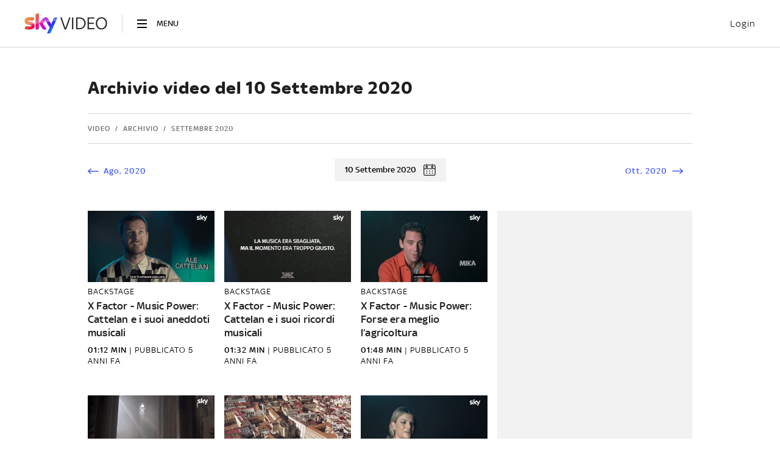

--- FILE ---
content_type: application/x-javascript;charset=utf-8
request_url: https://smetrics.sky.it/id?d_visid_ver=5.5.0&d_fieldgroup=A&mcorgid=1A124673527853290A490D45%40AdobeOrg&mid=71026037572710031579084292064295937909&ts=1768678062135
body_size: -38
content:
{"mid":"71026037572710031579084292064295937909"}